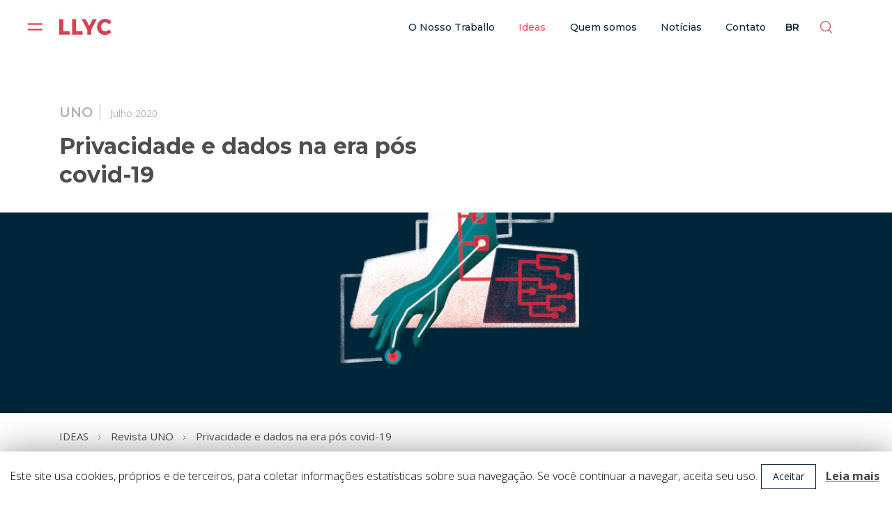

--- FILE ---
content_type: text/html; charset=UTF-8
request_url: https://www.revista-uno.com.br/uno/privacidade-e-dados-na-era-pos-covid-19/
body_size: 18075
content:
<!DOCTYPE html><html lang=pt-BR prefix="og: http://ogp.me/ns#" ><head><meta charset=UTF-8><meta name=viewport content="width=device-width, initial-scale=1"><link rel=profile href=https://gmpg.org/xfn/11><link rel="shortcut icon" href=https://www.revista-uno.com.br/wp-content/themes/llyc/images/favicon.ico type=image/x-icon>  <script id=hs-script-loader async defer src=//js.hs-scripts.com/2673737.js></script> <title>Privacidade e dados  na era pós covid-19 | Revista UNO</title><link rel=preconnect href=https://fonts.gstatic.com/ crossorigin><meta name=description  content="Uma das reflexões acadêmicas chave do século passado sobre os efeitos da vigilância foi Vigiar e Castigar de Michel Foucault, onde se analisavam as transformações dos regimes penitenciários. Hoje bem poderíamos haver titulado este artigo Vigiar e Curar. Observamos, sob uma lógica de saúde pública, justificações e pesquisas de soluções baseadas na vigilância massiva. Inspirados nas experiências de vários países da Ásia Oriental, vários estados estão interessados em imitar este modelo baseado na monitorização tecnológica. O Qatar introduziu uma aplicação móvel obrigatória para rastrear cada movimento de seus cidadãos, e classificá-los em quatro níveis de suspeita, sob penas de prisão de até três anos. Em qualquer caso, resulta destacável que estas demandas não somente tenham procedido de governos autoritários. Numerosos políticos e periodistas em democracias liberais exigiram este tipo de soluções."><link rel=canonical href=https://www.revista-uno.com.br/uno/privacidade-e-dados-na-era-pos-covid-19/><meta property=og:title content="Privacidade e dados  na era pós covid-19 | Revista UNO"><meta property=og:type content=article><meta property=og:url content=https://www.revista-uno.com.br/uno/privacidade-e-dados-na-era-pos-covid-19/><meta property=og:image content=https://www.revista-uno.com.br/wp-content/uploads/2020/07/web_UNO34_17-B-1.jpg><meta property=og:site_name content="Revista UNO"><meta property=og:description content="Uma das reflexões acadêmicas chave do século passado sobre os efeitos da vigilância foi Vigiar e Castigar de Michel Foucault, onde se analisavam as transformações dos regimes penitenciários. Hoje bem poderíamos haver titulado este artigo Vigiar e Curar. Observamos, sob uma lógica de saúde pública, justificações e pesquisas de soluções baseadas na vigilância massiva. Inspirados nas experiências de vários países da Ásia Oriental, vários estados estão interessados em imitar este modelo baseado na monitorização tecnológica. O Qatar introduziu uma aplicação móvel obrigatória para rastrear cada movimento de seus cidadãos, e classificá-los em quatro níveis de suspeita, sob penas de prisão de até três anos. Em qualquer caso, resulta destacável que estas demandas não somente tenham procedido de governos autoritários. Numerosos políticos e periodistas em democracias liberais exigiram este tipo de soluções."><meta property=article:published_time content=2020-07-23T11:58:43Z><meta property=article:modified_time content=2020-07-23T11:58:43Z><meta name=twitter:card content=summary><meta name=twitter:title content="Privacidade e dados  na era pós covid-19 | Revista UNO"><meta name=twitter:description content="Uma das reflexões acadêmicas chave do século passado sobre os efeitos da vigilância foi Vigiar e Castigar de Michel Foucault, onde se analisavam as transformações dos regimes penitenciários. Hoje bem poderíamos haver titulado este artigo Vigiar e Curar. Observamos, sob uma lógica de saúde pública, justificações e pesquisas de soluções baseadas na vigilância massiva. Inspirados nas experiências de vários países da Ásia Oriental, vários estados estão interessados em imitar este modelo baseado na monitorização tecnológica. O Qatar introduziu uma aplicação móvel obrigatória para rastrear cada movimento de seus cidadãos, e classificá-los em quatro níveis de suspeita, sob penas de prisão de até três anos. Em qualquer caso, resulta destacável que estas demandas não somente tenham procedido de governos autoritários. Numerosos políticos e periodistas em democracias liberais exigiram este tipo de soluções."><meta name=twitter:image content=https://www.revista-uno.com.br/wp-content/uploads/2020/07/web_UNO34_17-B-1.jpg><meta itemprop=image content=https://www.revista-uno.com.br/wp-content/uploads/2020/07/web_UNO34_17-B-1.jpg> <script >window.ga=window.ga||function(){(ga.q=ga.q||[]).push(arguments)};ga.l=+new Date;
				ga('create', 'UA-96356333-4', 'auto');
				// Plugins
				ga('set', 'anonymizeIp', true);
				ga('send', 'pageview');</script> <script async src=https://www.google-analytics.com/analytics.js></script> <link rel=dns-prefetch href=//fonts.googleapis.com><link rel=dns-prefetch href=//s.w.org><link rel=alternate type=application/rss+xml title="Revista UNO &raquo; Privacidade e dados na era pós covid-19 Comments Feed" href=https://www.revista-uno.com.br/uno/privacidade-e-dados-na-era-pos-covid-19/feed/> <script>window._wpemojiSettings = {"baseUrl":"https:\/\/s.w.org\/images\/core\/emoji\/11.2.0\/72x72\/","ext":".png","svgUrl":"https:\/\/s.w.org\/images\/core\/emoji\/11.2.0\/svg\/","svgExt":".svg","source":{"concatemoji":"https:\/\/www.revista-uno.com.br\/wp-includes\/js\/wp-emoji-release.min.js?ver=5.1.1"}};
			!function(a,b,c){function d(a,b){var c=String.fromCharCode;l.clearRect(0,0,k.width,k.height),l.fillText(c.apply(this,a),0,0);var d=k.toDataURL();l.clearRect(0,0,k.width,k.height),l.fillText(c.apply(this,b),0,0);var e=k.toDataURL();return d===e}function e(a){var b;if(!l||!l.fillText)return!1;switch(l.textBaseline="top",l.font="600 32px Arial",a){case"flag":return!(b=d([55356,56826,55356,56819],[55356,56826,8203,55356,56819]))&&(b=d([55356,57332,56128,56423,56128,56418,56128,56421,56128,56430,56128,56423,56128,56447],[55356,57332,8203,56128,56423,8203,56128,56418,8203,56128,56421,8203,56128,56430,8203,56128,56423,8203,56128,56447]),!b);case"emoji":return b=d([55358,56760,9792,65039],[55358,56760,8203,9792,65039]),!b}return!1}function f(a){var c=b.createElement("script");c.src=a,c.defer=c.type="text/javascript",b.getElementsByTagName("head")[0].appendChild(c)}var g,h,i,j,k=b.createElement("canvas"),l=k.getContext&&k.getContext("2d");for(j=Array("flag","emoji"),c.supports={everything:!0,everythingExceptFlag:!0},i=0;i<j.length;i++)c.supports[j[i]]=e(j[i]),c.supports.everything=c.supports.everything&&c.supports[j[i]],"flag"!==j[i]&&(c.supports.everythingExceptFlag=c.supports.everythingExceptFlag&&c.supports[j[i]]);c.supports.everythingExceptFlag=c.supports.everythingExceptFlag&&!c.supports.flag,c.DOMReady=!1,c.readyCallback=function(){c.DOMReady=!0},c.supports.everything||(h=function(){c.readyCallback()},b.addEventListener?(b.addEventListener("DOMContentLoaded",h,!1),a.addEventListener("load",h,!1)):(a.attachEvent("onload",h),b.attachEvent("onreadystatechange",function(){"complete"===b.readyState&&c.readyCallback()})),g=c.source||{},g.concatemoji?f(g.concatemoji):g.wpemoji&&g.twemoji&&(f(g.twemoji),f(g.wpemoji)))}(window,document,window._wpemojiSettings);</script> <style>img.wp-smiley,
img.emoji {
	display: inline !important;
	border: none !important;
	box-shadow: none !important;
	height: 1em !important;
	width: 1em !important;
	margin: 0 .07em !important;
	vertical-align: -0.1em !important;
	background: none !important;
	padding: 0 !important;
}</style><link rel=stylesheet id=llyc-e-fonts-css  href='https://fonts.googleapis.com/css?family=Montserrat%3A900%2C700%2C400%2C600%2C500%2C300%7COpen+Sans%3A700%2C400%2C300&#038;ver=5.1.1' type=text/css media=all><link rel=stylesheet id=llyc-e-style-css  href='https://www.revista-uno.com.br/wp-content/themes/llyc/style.css?x51514' type=text/css media=all><link rel=stylesheet id=llyc-e-sub-style-css  href='https://www.revista-uno.com.br/wp-content/themes/llyc/subtemplate/uno/style.css?x51514' type=text/css media=all><link rel=stylesheet id=llyc-e-icons-css  href='https://www.revista-uno.com.br/wp-content/themes/llyc/css/llyc-icons.css?x51514' type=text/css media=all><link rel=stylesheet id=wp-block-library-css  href='https://www.revista-uno.com.br/wp-includes/css/dist/block-library/style.min.css?x51514' type=text/css media=all><link rel=stylesheet id=contact-form-7-css  href='https://www.revista-uno.com.br/wp-content/plugins/contact-form-7/includes/css/styles.css?x51514' type=text/css media=all><link rel=stylesheet id=cookie-law-info-css  href='https://www.revista-uno.com.br/wp-content/plugins/cookie-law-info/public/css/cookie-law-info-public.css?x51514' type=text/css media=all><link rel=stylesheet id=cookie-law-info-gdpr-css  href='https://www.revista-uno.com.br/wp-content/plugins/cookie-law-info/public/css/cookie-law-info-gdpr.css?x51514' type=text/css media=all> <script src=https://www.revista-uno.com.br/wp-content/cache/minify/df983.js></script> <script>var Cli_Data = {"nn_cookie_ids":[],"cookielist":[]};
var log_object = {"ajax_url":"https:\/\/www.revista-uno.com.br\/wp-admin\/admin-ajax.php"};</script> <script src=https://www.revista-uno.com.br/wp-content/cache/minify/26e1a.js></script> <script>var post_notif_widget_ajax_obj = {"ajax_url":"https:\/\/www.revista-uno.com.br\/wp-admin\/admin-ajax.php","nonce":"806c3862ce","processing_msg":"Em processamento..."};</script> <script src=https://www.revista-uno.com.br/wp-content/cache/minify/f02ac.js></script> <link rel=https://api.w.org/ href=https://www.revista-uno.com.br/wp-json/><link rel=EditURI type=application/rsd+xml title=RSD href=https://www.revista-uno.com.br/xmlrpc.php?rsd><link rel=wlwmanifest type=application/wlwmanifest+xml href=https://www.revista-uno.com.br/wp-includes/wlwmanifest.xml><link rel=prev title='Modelos preditivos em um mundo VUCA' href=https://www.revista-uno.com.br/numero-34/modelos-preditivos-em-um-mundo-vuca/><link rel=next title='Decisões éticas em políticas de  saúde pública na atenção médica sob condições de incerteza' href=https://www.revista-uno.com.br/numero-34/decisoes-eticas-em-politicas-de-saude-publica-na-atencao-medica-sob-condicoes-de-incerteza/><meta name=generator content="WordPress 5.1.1"><link rel=shortlink href='https://www.revista-uno.com.br/?p=10046'><link rel=alternate type=application/json+oembed href="https://www.revista-uno.com.br/wp-json/oembed/1.0/embed?url=https%3A%2F%2Fwww.revista-uno.com.br%2Funo%2Fprivacidade-e-dados-na-era-pos-covid-19%2F"><link rel=alternate type=text/xml+oembed href="https://www.revista-uno.com.br/wp-json/oembed/1.0/embed?url=https%3A%2F%2Fwww.revista-uno.com.br%2Funo%2Fprivacidade-e-dados-na-era-pos-covid-19%2F&#038;format=xml"><style>.qtranxs_flag_pb {background-image: url(https://www.revista-uno.com.br/wp-content/plugins/qtranslate-x/flags/br.png); background-repeat: no-repeat;}</style><link hreflang=br href=https://www.revista-uno.com.br/br/uno/privacidade-e-dados-na-era-pos-covid-19/ rel=alternate><link hreflang=x-default href=https://www.revista-uno.com.br/uno/privacidade-e-dados-na-era-pos-covid-19/ rel=alternate> <script>(function(w,d,s,l,i){w[l]=w[l]||[];w[l].push({'gtm.start':
new Date().getTime(),event:'gtm.js'});var f=d.getElementsByTagName(s)[0],
j=d.createElement(s),dl=l!='dataLayer'?'&l='+l:'';j.async=true;j.src=
'https://www.googletagmanager.com/gtm.js?id='+i+dl;f.parentNode.insertBefore(j,f);
})(window,document,'script','dataLayer','GTM-NNWK292');</script> <style>.recentcomments a{display:inline !important;padding:0 !important;margin:0 !important;}</style> <script>var cli_flush_cache=1;</script> </head><body class="post-template-default single single-post postid-10046 single-format-standard llyc-subt-uno llyc-type-public llyc-lang-br"><div id=llyc-page-container><header id=llyc-main-header><div id=llyc-mobile-menu><div class="llyc-main-header-main llyc-mhm-mobile"><div class="xrow container"><div class="xcol xcol_1_1"><div class="llyc-header-cano clearfix et_menu_container xrow"><div class="xcol_s xcol_1_5 llyc-header-flogo"><div class=llyc-hamburger><div class=llyc-hamburger-container><div class=llyc-hamburger-close><svg xmlns=http://www.w3.org/2000/svg xmlns:xlink=http://www.w3.org/1999/xlink width=22 height=22 viewBox="0 0 22 22" version=1.1><g id=surface1><path style=fill:none;stroke-width:2.25;stroke-linecap:square;stroke-linejoin:miter;stroke:rgb(100%,100%,100%);stroke-opacity:1;stroke-miterlimit:4; d="M 12.427202 12.427202 L 2.572798 2.572798 " transform=matrix(1.466667,0,0,1.466667,0,0) /><path style=fill:none;stroke-width:2.25;stroke-linecap:square;stroke-linejoin:miter;stroke:rgb(100%,100%,100%);stroke-opacity:1;stroke-miterlimit:4; d="M 2.572798 12.427202 L 12.427202 2.572798 " transform=matrix(1.466667,0,0,1.466667,0,0) /></g></svg></div></div></div><div class=llyc-logo-container> <a href=https://www.llorenteycuenca.com/br/ target=_blank > <svg width=70 height=23 viewBox="0 0 70 23" fill=none xmlns=http://www.w3.org/2000/svg> <path fill-rule=evenodd clip-rule=evenodd d="M40.2095 10.1593L35.3444 1.19899H29.9807L37.5426 15.547V22.0663H42.9064V15.3979L50.3206 1.19899H44.9578L40.2095 10.1593ZM66.7912 15.1303C66.0685 15.8844 65.2479 16.4798 64.3304 16.9157C63.4111 17.3525 62.5322 17.5713 61.6918 17.5713C60.6567 17.5713 59.7143 17.308 58.8636 16.7823C58.0139 16.2566 57.3444 15.5322 56.8569 14.6089C56.3676 13.6866 56.1238 12.6596 56.1238 11.528C56.1238 10.3973 56.3676 9.37033 56.8569 8.44797C57.3444 7.52474 58.0139 6.80028 58.8636 6.27458C59.7143 5.74889 60.6567 5.48561 61.6918 5.48561C62.5905 5.48561 63.4995 5.73843 64.4179 6.24494C65.3355 6.75058 66.1269 7.43058 66.7912 8.28407L69.8984 4.47345C68.8624 3.36279 67.6023 2.48402 66.1174 1.83976C64.6325 1.19463 63.1287 0.87207 61.6043 0.87207C59.5331 0.87207 57.662 1.33848 55.9917 2.27043C54.3213 3.20325 53.0072 4.48392 52.0493 6.11069C51.0923 7.73833 50.6142 9.56387 50.6142 11.5882C50.6142 13.6317 51.0829 15.4781 52.021 17.1249C52.9583 18.7718 54.2475 20.0716 55.8895 21.0245C57.5307 21.9765 59.3666 22.4534 61.3992 22.4534C62.903 22.4534 64.4222 22.1003 65.9561 21.3967C67.4899 20.6923 68.8143 19.7447 69.9276 18.5538L66.7912 15.1303ZM5.36373 1.19899H0V22.0663H14.0681V17.4222H5.36373V1.19899ZM22.5956 1.19899H17.2328V22.0663H31.3008V17.4222H22.5956V1.19899Z" fill=#D74154 /> </svg> </a></div></div><div class="xcol_s xcol_4_5 et-top-navigation"><div class=llyc-header-resto><div class="llyc-public-main-menu llyc-header-resto-i"></div><div class="llyc-lang llyc-header-resto-i"> br</div><div class="llyc-search llyc-header-resto-i"> <svg width=18 height=18 viewBox="0 0 18 18" fill=none xmlns=http://www.w3.org/2000/svg> <path fill-rule=evenodd clip-rule=evenodd d="M14.4939 7.55951C14.4939 11.3895 11.3899 14.4945 7.55895 14.4945C3.72898 14.4945 0.625 11.3895 0.625 7.55951C0.625 3.72951 3.72898 0.624512 7.55895 0.624512C11.3899 0.624512 14.4939 3.72951 14.4939 7.55951Z" stroke=#D74154 stroke-width=1.25 stroke-linejoin=round /> <path d="M12.2549 13.01L16.7339 17.489" stroke=#D74154 stroke-width=1.25 stroke-linejoin=round /> </svg></div></div></div></div></div></div><div class=llyc-search-outer><div class="container xrow"><div class="xcol xcol_4_5"><div class=llyc-search-outer-l><form role=search method=get action=https://www.revista-uno.com.br/> <input type=text class=et-search-field placeholder=Buscar value name=s title=Buscar></form></div></div><div class="xcol xcol_1_5"><div class=llyc-search-outer-r> <svg width=17 height=16 viewBox="0 0 17 16" fill=none xmlns=http://www.w3.org/2000/svg><path d="M1.03075 1.03075L15.3714 15.3714" stroke=#979797 stroke-width=1.25 stroke-linejoin=round /><path d="M15.9692 1.03075L1.62857 15.3714" stroke=#979797 stroke-width=1.25 stroke-linejoin=round /></svg></div></div></div></div><div class=llyc-lang-outer><div class="container xrow"><div class="xcol xcol_1_1"><div class=llyc-lang-outer-block><div class=llyc-lang-outer-l><ul><li><a href=https://www.revista-uno.com>es</a></li><li><a href=https://www.uno-magazine.com>en</a></li><li class=llyc-cur-lang><a href=https://www.revista-uno.com.br>br</a></li><li><a href=https://www.revista-uno.pt>pt</a></li></ul></div><div class=llyc-lang-outer-r> <svg width=17 height=16 viewBox="0 0 17 16" fill=none xmlns=http://www.w3.org/2000/svg><path d="M1.03075 1.03075L15.3714 15.3714" stroke=#979797 stroke-width=1.25 stroke-linejoin=round /><path d="M15.9692 1.03075L1.62857 15.3714" stroke=#979797 stroke-width=1.25 stroke-linejoin=round /></svg></div></div></div></div></div></div><div id=llyc-main-menu><div class=container><div class=menu-header><ul id=menu-menu-principal class="menus menu-llyc-mobile-menu xrow menu-accordion"><li id=menu-item-9449 class="menu-item menu-item-type-custom menu-item-object-custom menu-item-has-children menu-item-9449"><a href=https://www.llorenteycuenca.com/br/trabajo/>O Nosso Traballo</a><i class="icon icon-angle-down"></i><ul class=sub-menu><li id=menu-item-9497 class="menu-item menu-item-type-custom menu-item-object-custom menu-item-9497"><a href=https://www.llorenteycuenca.com/br/trabajo/#resto>Especialidades</a><i class="icon icon-angle-down"></i></li><li id=menu-item-9498 class="menu-item menu-item-type-custom menu-item-object-custom menu-item-9498"><a href=https://www.llorenteycuenca.com/br/sectores/>Setores</a><i class="icon icon-angle-down"></i></li><li id=menu-item-9499 class="menu-item menu-item-type-custom menu-item-object-custom menu-item-9499"><a href=https://www.llorenteycuenca.com/br/soluciones/>Desafios</a><i class="icon icon-angle-down"></i></li><li id=menu-item-9500 class="menu-item menu-item-type-custom menu-item-object-custom menu-item-9500"><a href=https://www.llorenteycuenca.com/br/casos/>Casos</a><i class="icon icon-angle-down"></i></li></ul></li><li id="menu-item-9450 current-menu-item" class="menu-item menu-item-type-custom menu-item-object-custom menu-item-has-children menu-item-9450 current-menu-item"><a href=https://ideasbr.llorenteycuenca.com/>Ideas</a><i class="icon icon-angle-down"></i><ul class=sub-menu><li id="menu-item-9501 current-menu-item" class="menu-item menu-item-type-custom menu-item-object-custom menu-item-9501 current-menu-item"><a href=https://ideasbr.llorenteycuenca.com/>Artigos</a><i class="icon icon-angle-down"></i></li><li id=menu-item-9502 class="menu-item menu-item-type-custom menu-item-object-custom menu-item-home menu-item-9502"><a href=https://www.revista-uno.com.br.br/>Revista UNO</a><i class="icon icon-angle-down"></i></li></ul></li><li id=menu-item-9451 class="menu-item menu-item-type-custom menu-item-object-custom menu-item-has-children menu-item-9451"><a href=https://www.llorenteycuenca.com/br/nosotros/>Quem somos</a><i class="icon icon-angle-down"></i><ul class=sub-menu><li id=menu-item-9503 class="menu-item menu-item-type-custom menu-item-object-custom menu-item-9503"><a href=https://www.llorenteycuenca.com/br/liderazgo/>Liderança</a><i class="icon icon-angle-down"></i></li><li id=menu-item-9504 class="menu-item menu-item-type-custom menu-item-object-custom menu-item-9504"><a href=https://www.llorenteycuenca.com/br/talento/>Talento</a><i class="icon icon-angle-down"></i></li><li id=menu-item-9505 class="menu-item menu-item-type-custom menu-item-object-custom menu-item-9505"><a href=https://www.llorenteycuenca.com/br/premios/>Prêmios</a><i class="icon icon-angle-down"></i></li></ul></li><li id=menu-item-9452 class="menu-item menu-item-type-custom menu-item-object-custom menu-item-9452"><a href=https://actualidad.llorenteycuenca.com>Notícias</a><i class="icon icon-angle-down"></i></li><li id=menu-item-9453 class="menu-item menu-item-type-custom menu-item-object-custom menu-item-9453"><a href=https://www.llorenteycuenca.com/br/contacto/>Contato</a><i class="icon icon-angle-down"></i></li></ul></div><div class=xrow><div class="xcol xcol_1_1"><div class=menu-header><div class=menu-enlaces-pie><ul id=menu-llyc-pie class="menus menu-llyc-e-footer-links"><li id=menu-item-9528 class="menu-item menu-item-type-custom menu-item-object-custom menu-item-9528"><a target=_blank href=https://www.fundacionllorenteycuenca.org>Fundação</a></li><li id=menu-item-9529 class="menu-item menu-item-type-custom menu-item-object-custom menu-item-9529"><a target=_blank href=https://www.fundacionllorenteycuenca.org>CommsCommunity</a></li><li id=menu-item-9530 class="menu-item menu-item-type-custom menu-item-object-custom menu-item-9530"><a href=https://www.llorenteycuenca.com/br/premios/>Prêmios</a></li></ul></div><ul class=main><li><a href=https://www.linkedin.com/company/llyc/ target=_blank rel=noopener><i class="icon icon-linkedin-in"></i></a></li><li><a href=https://twitter.com/LLYC_Global target=_blank rel=noopener><i class="icon icon-twitter-x"></i></a></li><li><a href=https://www.instagram.com/llyc_global/ target=_blank rel=noopener><i class="icon icon-instagram"></i></a></li><li><a href="https://www.youtube.com/@LLYC_Global" target=_blank rel=noopener><i class="icon icon-youtube"></i></a></li><li><a href=https://www.facebook.com/LLYC.Global target=_blank rel=noopener><i class="icon icon-facebook"></i></a></li><li><a href=https://www.threads.net/@llyc_global target=_blank rel=noopener><i class="icon icon-threads"></i></a></li></ul><ul class=sec></ul></div></div></div><div id=llyc-main-menu-footer><div class=xrow><div class="xcol xcol_1_4 llyc-e-left llyc-footer-logo"> <svg width=70 height=23 viewBox="0 0 70 23" fill=none xmlns=http://www.w3.org/2000/svg> <path fill-rule=evenodd clip-rule=evenodd d="M40.2095 10.1593L35.3444 1.19899H29.9807L37.5426 15.547V22.0663H42.9064V15.3979L50.3206 1.19899H44.9578L40.2095 10.1593ZM66.7912 15.1303C66.0685 15.8844 65.2479 16.4798 64.3304 16.9157C63.4111 17.3525 62.5322 17.5713 61.6918 17.5713C60.6567 17.5713 59.7143 17.308 58.8636 16.7823C58.0139 16.2566 57.3444 15.5322 56.8569 14.6089C56.3676 13.6866 56.1238 12.6596 56.1238 11.528C56.1238 10.3973 56.3676 9.37033 56.8569 8.44797C57.3444 7.52474 58.0139 6.80028 58.8636 6.27458C59.7143 5.74889 60.6567 5.48561 61.6918 5.48561C62.5905 5.48561 63.4995 5.73843 64.4179 6.24494C65.3355 6.75058 66.1269 7.43058 66.7912 8.28407L69.8984 4.47345C68.8624 3.36279 67.6023 2.48402 66.1174 1.83976C64.6325 1.19463 63.1287 0.87207 61.6043 0.87207C59.5331 0.87207 57.662 1.33848 55.9917 2.27043C54.3213 3.20325 53.0072 4.48392 52.0493 6.11069C51.0923 7.73833 50.6142 9.56387 50.6142 11.5882C50.6142 13.6317 51.0829 15.4781 52.021 17.1249C52.9583 18.7718 54.2475 20.0716 55.8895 21.0245C57.5307 21.9765 59.3666 22.4534 61.3992 22.4534C62.903 22.4534 64.4222 22.1003 65.9561 21.3967C67.4899 20.6923 68.8143 19.7447 69.9276 18.5538L66.7912 15.1303ZM5.36373 1.19899H0V22.0663H14.0681V17.4222H5.36373V1.19899ZM22.5956 1.19899H17.2328V22.0663H31.3008V17.4222H22.5956V1.19899Z" fill=#D74154 /> </svg></div><div class="xcol xcol_1_4 llyc-e-center llyc-nearest-office"> Calle de Lagasca 88, planta 3, 28001 Madrid<br>Tel. +34 915 77 22</div><div class="xcol xcol_1_4 llyc-e-center"> <a href=https://www.llorenteycuenca.com//br/politica-de-privacidad/>Política de privacidade</a> e <a href=https://www.llorenteycuenca.com//br/politica-de-cookies/>cookies</a><br><a href=https://www.llorenteycuenca.com//br/politica-de-privacidad-sobre-social-media-listening/>Política de privacidade sobre monitoramento de mídia social</a></div><div class="xcol xcol_1_4 llyc-e-right"> &copy; 2025 Todos os direitos reservados</div></div></div></div></div></div><div class="llyc-main-header-main llyc-mhm-desktop"><div class="xrow container"><div class="xcol xcol_1_1"><div class="llyc-header-cano clearfix et_menu_container xrow"><div class="xcol_s xcol_1_5 llyc-header-flogo"><div class=llyc-hamburger><div class=llyc-hamburger-container><div class=llyc-hamburger-open><svg width=22 height=11 viewBox="0 0 22 11" fill=none xmlns=http://www.w3.org/2000/svg><path d="M2 1.5H20.5378" stroke=#D74154 stroke-width=2.25 stroke-linecap=square /><path d="M2 9.5H20.5378" stroke=#D74154 stroke-width=2.25 stroke-linecap=square /></svg></div></div></div><div class=llyc-logo-container> <a href=https://www.llorenteycuenca.com/br/ target=_blank > <svg width=70 height=23 viewBox="0 0 70 23" fill=none xmlns=http://www.w3.org/2000/svg> <path fill-rule=evenodd clip-rule=evenodd d="M40.2095 10.1593L35.3444 1.19899H29.9807L37.5426 15.547V22.0663H42.9064V15.3979L50.3206 1.19899H44.9578L40.2095 10.1593ZM66.7912 15.1303C66.0685 15.8844 65.2479 16.4798 64.3304 16.9157C63.4111 17.3525 62.5322 17.5713 61.6918 17.5713C60.6567 17.5713 59.7143 17.308 58.8636 16.7823C58.0139 16.2566 57.3444 15.5322 56.8569 14.6089C56.3676 13.6866 56.1238 12.6596 56.1238 11.528C56.1238 10.3973 56.3676 9.37033 56.8569 8.44797C57.3444 7.52474 58.0139 6.80028 58.8636 6.27458C59.7143 5.74889 60.6567 5.48561 61.6918 5.48561C62.5905 5.48561 63.4995 5.73843 64.4179 6.24494C65.3355 6.75058 66.1269 7.43058 66.7912 8.28407L69.8984 4.47345C68.8624 3.36279 67.6023 2.48402 66.1174 1.83976C64.6325 1.19463 63.1287 0.87207 61.6043 0.87207C59.5331 0.87207 57.662 1.33848 55.9917 2.27043C54.3213 3.20325 53.0072 4.48392 52.0493 6.11069C51.0923 7.73833 50.6142 9.56387 50.6142 11.5882C50.6142 13.6317 51.0829 15.4781 52.021 17.1249C52.9583 18.7718 54.2475 20.0716 55.8895 21.0245C57.5307 21.9765 59.3666 22.4534 61.3992 22.4534C62.903 22.4534 64.4222 22.1003 65.9561 21.3967C67.4899 20.6923 68.8143 19.7447 69.9276 18.5538L66.7912 15.1303ZM5.36373 1.19899H0V22.0663H14.0681V17.4222H5.36373V1.19899ZM22.5956 1.19899H17.2328V22.0663H31.3008V17.4222H22.5956V1.19899Z" fill=#D74154 /> </svg> </a></div></div><div class="xcol_s xcol_4_5 et-top-navigation"><div class=llyc-header-resto><div class="llyc-public-main-menu llyc-header-resto-i"><div class=menu-header><ul id=llyc-menu-mhm-desktop class="menus menu-topmenu"><li class="menu-item menu-item-type-custom menu-item-object-custom menu-item-has-children menu-item-9449"><a href=https://www.llorenteycuenca.com/br/trabajo/>O Nosso Traballo</a></li><li class="menu-item menu-item-type-custom menu-item-object-custom menu-item-has-children menu-item-9450 current-menu-item"><a href=https://ideasbr.llorenteycuenca.com/>Ideas</a></li><li class="menu-item menu-item-type-custom menu-item-object-custom menu-item-has-children menu-item-9451"><a href=https://www.llorenteycuenca.com/br/nosotros/>Quem somos</a></li><li class="menu-item menu-item-type-custom menu-item-object-custom menu-item-9452"><a href=https://actualidad.llorenteycuenca.com>Notícias</a></li><li class="menu-item menu-item-type-custom menu-item-object-custom menu-item-9453"><a href=https://www.llorenteycuenca.com/br/contacto/>Contato</a></li></ul></div></div><div class="llyc-lang llyc-header-resto-i"> br</div><div class="llyc-search llyc-header-resto-i"> <svg width=18 height=18 viewBox="0 0 18 18" fill=none xmlns=http://www.w3.org/2000/svg> <path fill-rule=evenodd clip-rule=evenodd d="M14.4939 7.55951C14.4939 11.3895 11.3899 14.4945 7.55895 14.4945C3.72898 14.4945 0.625 11.3895 0.625 7.55951C0.625 3.72951 3.72898 0.624512 7.55895 0.624512C11.3899 0.624512 14.4939 3.72951 14.4939 7.55951Z" stroke=#D74154 stroke-width=1.25 stroke-linejoin=round /> <path d="M12.2549 13.01L16.7339 17.489" stroke=#D74154 stroke-width=1.25 stroke-linejoin=round /> </svg></div></div></div></div></div></div><div class=llyc-search-outer><div class="container xrow"><div class="xcol xcol_4_5"><div class=llyc-search-outer-l><form role=search method=get action=https://www.revista-uno.com.br/> <input type=text class=et-search-field placeholder=Buscar value name=s title=Buscar></form></div></div><div class="xcol xcol_1_5"><div class=llyc-search-outer-r> <svg width=17 height=16 viewBox="0 0 17 16" fill=none xmlns=http://www.w3.org/2000/svg><path d="M1.03075 1.03075L15.3714 15.3714" stroke=#979797 stroke-width=1.25 stroke-linejoin=round /><path d="M15.9692 1.03075L1.62857 15.3714" stroke=#979797 stroke-width=1.25 stroke-linejoin=round /></svg></div></div></div></div><div class=llyc-lang-outer><div class="container xrow"><div class="xcol xcol_1_1"><div class=llyc-lang-outer-block><div class=llyc-lang-outer-l><ul><li><a href=https://www.revista-uno.com>es</a></li><li><a href=https://www.uno-magazine.com>en</a></li><li class=llyc-cur-lang><a href=https://www.revista-uno.com.br>br</a></li><li><a href=https://www.revista-uno.pt>pt</a></li></ul></div><div class=llyc-lang-outer-r> <svg width=17 height=16 viewBox="0 0 17 16" fill=none xmlns=http://www.w3.org/2000/svg><path d="M1.03075 1.03075L15.3714 15.3714" stroke=#979797 stroke-width=1.25 stroke-linejoin=round /><path d="M15.9692 1.03075L1.62857 15.3714" stroke=#979797 stroke-width=1.25 stroke-linejoin=round /></svg></div></div></div></div></div></div></header><div id=et-main-area><div id=llyc-all-but-header><div id=main-content><div id=content-area class=clearfix><div id=full-width-area><article id=post-10046 class=llyc-uno-single><div class="xrow container"><div class="xcol xcol_1_1"><div class=llyc-uno-single-date> <span>UNO</span> Julho 2020</div><h1 class="entry-title"> Privacidade e dados na era pós covid-19</h1></div></div><div class=llyc-uno-single-img style="background-image:url('https://www.revista-uno.com.br/wp-content/uploads/2020/07/web_UNO34_17-1.jpg');"></div><div id=llyc-public-header-inf class="llyc-public-header-inf-uno "></div><div id=llyc-sub-menu><div class=container><div class=xrow><div class="xcol xcol_1_1 llyc-sub-menu-left"><div class=llyc-e-nested-breadcrumb><div class=i> <a href=https://ideasbr.llorenteycuenca.com>IDEAS</a><svg width=4 height=6 viewBox="0 0 4 6" fill=none xmlns=http://www.w3.org/2000/svg><path fill-rule=evenodd clip-rule=evenodd d="M3.4937 2.9988L0.4949 5.9983L0 5.5034L2.5039 2.9988L0 0.4949L0.4949 0L2.9988 2.5039L3.4937 2.9988Z" fill=#FF4764 /></svg><a href=https://www.revista-uno.com.br>Revista UNO</a><svg width=4 height=6 viewBox="0 0 4 6" fill=none xmlns=http://www.w3.org/2000/svg><path fill-rule=evenodd clip-rule=evenodd d="M3.4937 2.9988L0.4949 5.9983L0 5.5034L2.5039 2.9988L0 0.4949L0.4949 0L2.9988 2.5039L3.4937 2.9988Z" fill=#FF4764 /></svg><a href=https://www.revista-uno.com.br/uno/privacidade-e-dados-na-era-pos-covid-19/>Privacidade e dados na era pós covid-19</a></div></div></div></div></div></div><div class="xrow container"><div class="xcol xcol_1_1"><div class=llyc-botonera-social-hook></div><div class=llyc-botonera-social-ext><div class="llyc-botonera-social-cont articulo"><div class=container><div class=llyc-botonera-social><div class="i llyc-social-share facebook"><i class="icon icon-facebook-f"></i></div><div class="i llyc-social-share twitter"><i class="icon icon-twitter"></i></div><div class="i llyc-social-share linkedin"><i class="icon icon-linkedin-in"></i></div><div class="i llyc-social-share email"><i class="icon icon-email"></i></div><div class="i llyc-social-share link"><i class="icon icon-link"></i></div></div></div></div></div><div class=llyc-uno-single-cont><p>No mês de abril passado, a Apple e o Google anunciavam um surpreendente acordo: devido à crise da COVID-19, as duas empresas colaborariam para criar uma aplicação de rastreio com uma colossal base de dados capaz de inquirir os movimentos e contatos de até três bilhões de usuários. Um anúncio inquietante por dois motivos: o primeiro tem que ver com direitos fundamentais, e se predica no fato de que duas Big Tech, e por extensão seus clientes (sejam governos ou empresas) tenham potencialmente o acesso a cada movimento de praticamente a metade da população mundial. O segundo tem que ver com a economia: é preocupante que duas grandes empresas – quase-monopolísticas em si mesmas— possam, sob a desculpa de uma crise global, estreitar sua colaboração.</p><p><strong>Vigiar e curar? A sedução do autoritarismo tecnológico </strong></p><p>Uma das reflexões acadêmicas chave do século passado sobre os efeitos da vigilância foi Vigiar e Castigar de Michel Foucault, onde se analisavam as transformações dos regimes penitenciários. Hoje bem poderíamos haver titulado este artigo Vigiar e Curar. Observamos, sob uma lógica de saúde pública, justificações e pesquisas de soluções baseadas na vigilância massiva. Inspirados nas experiências de vários países da Ásia Oriental, vários estados estão interessados em imitar este modelo baseado na monitorização tecnológica. O Qatar introduziu uma aplicação móvel obrigatória para rastrear cada movimento de seus cidadãos, e classificá-los em quatro níveis de suspeita, sob penas de prisão de até três anos. Em qualquer caso, resulta destacável que estas demandas não somente tenham procedido de governos autoritários. Numerosos políticos e periodistas em democracias liberais exigiram este tipo de soluções.</p><p>No entanto, refugiar-se nas políticas de emergência para implementar sistemas que supõem uma intromissão sem precedentes nas atividades dos cidadãos não parece o mais adequado. Ao igual que em outros setores da economia, cabe inspirar-se na preferência europeia pelo “princípio de precaução”. A ideia de que qualquer solução tecnológica deve aplicar-se levando em consideração os possíveis efeitos secundários negativos, sendo implementados gradualmente e com mecanismos adequados para prestar contas e sua retração em caso de resultados não desejados.</p><p><strong>A tentação da maçã</strong></p><p>Efetivamente, a União Europeia demonstrou ter o enfoque mais sofisticado na direção da emergência do setor digital e sua principal matéria prima (dados). O Regulamento Geral de Proteção de Dados (RGPD), que entrou em vigor em 2018, outorgava direitos aos usuários sobre sua informação pessoal. Ao mesmo tempo, no terreno comercial, a Comissária Vestager iniciou os casos mais ambiciosos sobre concorrência e mercado contra Google, Apple e outras tecnológicas norte-americanas.</p><p>No entanto, a questão fundamental é a relativa falta de liderança europeia dentro do setor digital, que ficou mais patente que nunca durante a crise. Com uma capacidade estatal minada e dedicada ao setor de saúde, os líderes dos 27 tiveram muitos problemas para desenvolver aplicações de rastreio solventes.</p><p>Diante disto, Google, Facebook ou Apple são a “maçã” na árvore do conhecimento, oferecendo uma base de dados onde a maioria de europeus já está registrada. Com o relaxamento das normas de concorrência, assistimos a um coquetel perfeito para a centralização no setor digital.</p><blockquote><p style="text-align: center;">&#8220;Devemos assegurar-nos de que este sistema de garantias siga primando ante as tentações autoritárias que emerjam nas próximas décadas&#8221;</p></blockquote><p><strong>Na direção de uma resiliência digital europeia</strong></p><p>Qual deveria ser a via europeia, diante desta disjuntiva? Efetivamente, uma aposta continuísta com seu legado, assegurando que nem as corporações nem os Estados abusam desta necessidade temporária de vigiar e curar.</p><p>No que diz respeito aos direitos digitais, como assinala Veena Dubal (professora na Universidade de Califórnia) devemos utilizar este momento para reflexionar e “demandar restrições massivas à recolecção, a construção de barreiras digitais e a permanência de limites à vigilância biométrica”. Um primeiro passo essencial deve, por conseguinte, ser exigir que se apaguem todos os dados recompilados durante a crise da COVID-19 uma vez que se controle.</p><p>Neste sentido, o Tribunal Europeu de Direitos Humanos insistiu no carácter fundamental do direito à privacidade, que não pode ser violado sob a desculpa “da segurança nacional”. Devemos assegurar-nos de que este sistema de garantias siga primando ante as tentações autoritárias que emerjam nas próximas décadas. Além disso, em nosso país deverão estabelecer-se salvaguardas técnicas atualizando as responsabilidades da Agência Espanhola de Proteção de Dados e criando novos organismos similares, por exemplo, ao CNCTR francês.</p><p>&nbsp;</p><p><a href=https://ideasplus.llorenteycuenca.com/pt-br/download-revista-uno-pos-covid><img class="aligncenter wp-image-10041" src=https://www.revista-uno.com.br/wp-content/uploads/2020/07/BR-300x53.jpg alt width=628 height=111 srcset="https://www.revista-uno.com.br/wp-content/uploads/2020/07/BR-300x53.jpg 300w, https://www.revista-uno.com.br/wp-content/uploads/2020/07/BR-768x135.jpg 768w, https://www.revista-uno.com.br/wp-content/uploads/2020/07/BR-1024x180.jpg 1024w, https://www.revista-uno.com.br/wp-content/uploads/2020/07/BR-1110x195.jpg 1110w" sizes="(max-width: 628px) 100vw, 628px"></a></p><div class=llyc-i-author><div class=xrow><div class="xcol xcol_1_1"><div class=llyc-i-author-c><div class=llyc-i-author-img> <img src=https://www.revista-uno.com.br/wp-content/uploads/2020/07/Bernardino_Leon_B.jpg alt="Bernardino León"></div><div class=llyc-i-author-desc><div class=llyc-i-author-desc-1><a href=https://www.revista-uno.com.br/colaborador/bernardino-leon/>Bernardino León</a></div><div class=llyc-i-author-desc-2>Pesquisador doutor em Sociologia em SciencesPo</div><div class=llyc-i-author-desc-3>É professor ajudante de Teoria Política e Estudos de Segurança na Paris School of International Affairs de SciencesPo. Forma parte da equipe de GUARDINT, um projeto colaborativo de SciencesPo, King’s College London e o WZB dedicado a estudar as limitações e desafios que existem no controle e a prestação de contas dos serviços de inteligência na Europa. Seu trabalho foi financiado pela Fundação “La Caixa” e pela Agência Nacional da Pesquisa francesa (ANR). [França] Gianfranco</div><div class=llyc-i-author-uno-extra><h3>Artigos publicados na UNO</h3><ul><li><a href=https://www.revista-uno.com.br/uno/privacidade-e-dados-na-era-pos-covid-19/>Privacidade e dados na era pós covid-19</a></li></ul></div></div></div></div></div></div><div class=llyc-i-author><div class=xrow><div class="xcol xcol_1_1"><div class=llyc-i-author-c><div class=llyc-i-author-img> <img src=https://www.revista-uno.com.br/wp-content/uploads/2020/07/Roy_Cobby_B.jpg alt="Roy Cobby"></div><div class=llyc-i-author-desc><div class=llyc-i-author-desc-1><a href=https://www.revista-uno.com.br/colaborador/roy-cobby/>Roy Cobby</a></div><div class=llyc-i-author-desc-2>Doutorando em Humanidades Digitais no King’s College de Londres.</div><div class=llyc-i-author-desc-3>Atualmente pesquisando o impacto da agricultura digital e o modelo de plataformas sobre o desenvolvimento no Sul Global. Trabalhou no setor privado em marketing, comunicação estratégica e serviços de consultoria. Colabora em meios tratando questões de política e economia, particularmente política industrial. [Reino Unido]</div><div class=llyc-i-author-uno-extra><h3>Artigos publicados na UNO</h3><ul><li><a href=https://www.revista-uno.com.br/uno/privacidade-e-dados-na-era-pos-covid-19/>Privacidade e dados na era pós covid-19</a></li></ul></div></div></div></div></div></div></div></div></div></article></div></div></div><div class=llyc-pre-footer><div class=container><div class=xrow><div class="xcol xcol_1_1"><div class=llyc-susc><h3>Te avisaremos quando uma nova edi&ccedil;&atilde;o estiver dispon&iacute;vel</h3><div role=form class=wpcf7 id=wpcf7-f9572-o1 lang=br-BR dir=ltr><div class=screen-reader-response></div><form action=/uno/privacidade-e-dados-na-era-pos-covid-19/#wpcf7-f9572-o1 method=post class="wpcf7-form BR_RUNO_NewsLetter" novalidate=novalidate id=BR_RUNO_NewsLetter><div style="display: none;"> <input type=hidden name=_wpcf7 value=9572> <input type=hidden name=_wpcf7_version value=5.1.1> <input type=hidden name=_wpcf7_locale value=br_BR> <input type=hidden name=_wpcf7_unit_tag value=wpcf7-f9572-o1> <input type=hidden name=_wpcf7_container_post value=0> <input type=hidden name=g-recaptcha-response value></div><div class=i><div class=l>Email*</div><div class=c><span class="wpcf7-form-control-wrap your-email"><input type=email name=your-email value size=40 class="wpcf7-form-control wpcf7-text wpcf7-email wpcf7-validates-as-required wpcf7-validates-as-email" aria-required=true aria-invalid=false></span></div></div><p><div class=leftbox-o><div class="leftbox-o-i l"> <input type=checkbox id=your-consent name=your-consent value=1></div><div class=leftbox-o-i> <label for=your-consent id=your-consent_label>LLORENTE &amp; CUENCA MADRID, S.L. procederá ao tratamento dos seus dados, com a finalidade de lhe enviar conteúdo de valor, bem como a newsletter da LLYC, com base no seu consentimento. Os seus dados serão cedidos ao resto das empresas do grupo na Espanha e em Portugal (para que atendido da melhor forma) Poderá exercer os seus direitos de acesso, retificação, supressão, limitação e portabilidade, bem como revogar o consentimento prestado, sem caráter retroativo, nos termos estabelecidos na <a href=https://www.revista-uno.com.br/politica-de-privacidad/ target=_blank>informação adicional e detalhada sobre o tratamento de dados</a></label></div></div> <script>jQuery(document).ready(function() {
	jQuery("form.wpcf7-form").on("submit", function(e) { 
		
		var pide = true;
		var permiso = false;
		
		permiso = jQuery("input[name='your-consent']").is(":checked");

		if(typeof permiso != "undefined") {
			if( permiso === true ) {
				pide = false;
			}
		}
		
		if( pide === true ) {
			jQuery(".leftbox-o").css("background-color","#DDDDDD");
			alert("Você deve aceitar o aviso legal para enviar sua mensagem");
			e.preventDefault();
			
			var clone = element.cloneNode();
			while (element.firstChild) {
				clone.appendChild(element.lastChild);
			}
			element.parentNode.replaceChild(clone, element);			
			
		} else {
		
			jQuery.post( "https://www.llorenteycuenca.com//", { llyc_form_con: "YES", con_msg: "9573", l_id: "1", c_type: "suscr news UNO (BR)", email: jQuery("input[name='your-email']").val() }, function( data ) { return true; });
		}
    });
});</script> </p><div class="wpcf7-response-output wpcf7-display-none"></div><p><input type=submit value=Inscreva-se class="wpcf7-form-control wpcf7-submit"></p></form></div></div></div></div></div></div><div class=llyc-trabajo-cta><div class=container><div class=xrow><div class="xcol xcol_1_1"><h2>Queremos colaborar com voc&ecirc;</h2></div></div><div class=xrow><div class="xcol xcol_1_3"><h3>Qual o seu desafio?</h3><div class=llyc-trabajo-med-button><a href=https://www.revista-uno.com.br/formulario/>Entre em contato conosco</a></div></div><div class="xcol xcol_1_3"><h3>Quer fazer parte da nossa equipe?</h3><div class=llyc-trabajo-med-button><a href=https://www.revista-uno.com.br/formulario-2/>Entre em contato conosco</a></div></div><div class="xcol xcol_1_3"><h3>Quer que a LLYC participe do seu próximo evento?</h3><div class=llyc-trabajo-med-button><a href=https://www.revista-uno.com.br/formulario-3/>Entre em contato conosco</a></div></div></div></div></div><footer id=main-footer><div class=llyc-e-footer-a><div class=container><div class=xrow><div class="xcol xcol_1_1"><div class=tit>Entre em contato connosco<br>um dos nossos escrit&oacute;rios</div></div></div><div class=xrow><div class="xcol_s xcol_1_1"><div class=menu-header><ul id=menu-llyc-oficinas class="menus menu-llyc-e-oficinas menu-accordion"><li id=menu-item-9506 class="llyc-region xcol xcol_1_5  menu-item menu-item-type-custom menu-item-object-custom menu-item-has-children menu-item-9506"><a href=http://#>Espanha e Portugal.</a><i class="icon icon-angle-down"></i><ul class=sub-menu><li id=menu-item-9510 class="llyc-no-click menu-item menu-item-type-custom menu-item-object-custom menu-item-has-children menu-item-9510"><a href=#>Madrid</a><i class="icon icon-angle-down"></i><ul class=sub-menu><li id=menu-item-11171 class="menu-item menu-item-type-custom menu-item-object-custom menu-item-11171"><a href=https://www.llorenteycuenca.com/oficina/madrid/>LLYC Madrid</a><i class="icon icon-angle-down"></i></li><li id=menu-item-11172 class="menu-item menu-item-type-custom menu-item-object-custom menu-item-11172"><a href=https://www.llorenteycuenca.com/oficina/china-parte-de-llyc/>CHINA parte da LLYC</a><i class="icon icon-angle-down"></i></li><li id=menu-item-11173 class="menu-item menu-item-type-custom menu-item-object-custom menu-item-11173"><a href=https://www.llorenteycuenca.com/oficina/apache-parte-de-llyc/>APACHE parte da LLYC</a><i class="icon icon-angle-down"></i></li></ul></li><li id=menu-item-9508 class="menu-item menu-item-type-custom menu-item-object-custom menu-item-9508"><a href=https://www.llorenteycuenca.com/br/oficina/barcelona/>Barcelona</a><i class="icon icon-angle-down"></i></li><li id=menu-item-9509 class="menu-item menu-item-type-custom menu-item-object-custom menu-item-9509"><a href=https://www.llorenteycuenca.com/br/oficina/lisboa/>Lisboa</a><i class="icon icon-angle-down"></i></li><li id=menu-item-11174 class="menu-item menu-item-type-custom menu-item-object-custom menu-item-11174"><a href=https://www.llorenteycuenca.com/oficina/bruselas/>Bruxelas</a><i class="icon icon-angle-down"></i></li></ul></li><li id=menu-item-9507 class="llyc-region xcol xcol_1_5  menu-item menu-item-type-custom menu-item-object-custom menu-item-has-children menu-item-9507"><a href=http://#>Estados Unidos.</a><i class="icon icon-angle-down"></i><ul class=sub-menu><li id=menu-item-9511 class="menu-item menu-item-type-custom menu-item-object-custom menu-item-9511"><a href=https://www.llorenteycuenca.com/br/oficina/miami/>Miami</a><i class="icon icon-angle-down"></i></li><li id=menu-item-9512 class="menu-item menu-item-type-custom menu-item-object-custom menu-item-9512"><a href=https://www.llorenteycuenca.com/br/oficina/nueva-york/>Nova Iorque</a><i class="icon icon-angle-down"></i></li><li id=menu-item-9513 class="menu-item menu-item-type-custom menu-item-object-custom menu-item-9513"><a href=https://www.llorenteycuenca.com/br/oficina/washington/>Washington, D.C.</a><i class="icon icon-angle-down"></i></li></ul></li><li id=menu-item-9514 class="llyc-region xcol xcol_1_5  menu-item menu-item-type-custom menu-item-object-custom menu-item-has-children menu-item-9514"><a href=http://#>Região Norte</a><i class="icon icon-angle-down"></i><ul class=sub-menu><li id=menu-item-9515 class="llyc-no-click menu-item menu-item-type-custom menu-item-object-custom menu-item-has-children menu-item-9515"><a href=#>Ciudad de Mexico</a><i class="icon icon-angle-down"></i><ul class=sub-menu><li id=menu-item-11175 class="menu-item menu-item-type-custom menu-item-object-custom menu-item-11175"><a href=https://www.llorenteycuenca.com/oficina/mexico/>LLYC Cidade do México</a><i class="icon icon-angle-down"></i></li><li id=menu-item-11176 class="menu-item menu-item-type-custom menu-item-object-custom menu-item-11176"><a href=https://www.llorenteycuenca.com/oficina/beso-by-llyc/>BESO by LLYC</a><i class="icon icon-angle-down"></i></li></ul></li><li id=menu-item-9517 class="menu-item menu-item-type-custom menu-item-object-custom menu-item-9517"><a href=https://www.llorenteycuenca.com/br/oficina/panama/>Panamá</a><i class="icon icon-angle-down"></i></li><li id=menu-item-9518 class="menu-item menu-item-type-custom menu-item-object-custom menu-item-9518"><a href=https://www.llorenteycuenca.com/br/oficina/santo-domingo/>Santo Domingo</a><i class="icon icon-angle-down"></i></li><li id=menu-item-9532 class="menu-item menu-item-type-custom menu-item-object-custom menu-item-9532"><a href=https://www.llorenteycuenca.com/br/oficina/san-jose/>San José</a><i class="icon icon-angle-down"></i></li></ul></li><li id=menu-item-9519 class="llyc-region xcol xcol_1_5  menu-item menu-item-type-custom menu-item-object-custom menu-item-has-children menu-item-9519"><a href=http://#>Região Andina</a><i class="icon icon-angle-down"></i><ul class=sub-menu><li id=menu-item-9521 class="menu-item menu-item-type-custom menu-item-object-custom menu-item-9521"><a href=https://www.llorenteycuenca.com/br/oficina/lima/>Lima</a><i class="icon icon-angle-down"></i></li><li id=menu-item-9520 class="menu-item menu-item-type-custom menu-item-object-custom menu-item-9520"><a href=https://www.llorenteycuenca.com/br/oficina/bogota/>Bogota</a><i class="icon icon-angle-down"></i></li><li id=menu-item-9522 class="menu-item menu-item-type-custom menu-item-object-custom menu-item-9522"><a href=https://www.llorenteycuenca.com/br/oficina/quito/>Quito</a><i class="icon icon-angle-down"></i></li></ul></li><li id=menu-item-9523 class="llyc-region xcol xcol_1_5  menu-item menu-item-type-custom menu-item-object-custom menu-item-has-children menu-item-9523"><a href=http://#>Região Sul</a><i class="icon icon-angle-down"></i><ul class=sub-menu><li id=menu-item-9527 class="menu-item menu-item-type-custom menu-item-object-custom menu-item-9527"><a href=https://www.llorenteycuenca.com/br/oficina/sao-paulo/>São Paulo</a><i class="icon icon-angle-down"></i></li><li id=menu-item-9525 class="menu-item menu-item-type-custom menu-item-object-custom menu-item-9525"><a href=https://www.llorenteycuenca.com/br/oficina/rio-de-janeiro/>Rio de Janeiro</a><i class="icon icon-angle-down"></i></li><li id=menu-item-9524 class="llyc-no-click menu-item menu-item-type-custom menu-item-object-custom menu-item-has-children menu-item-9524"><a href=#>Buenos Aires</a><i class="icon icon-angle-down"></i><ul class=sub-menu><li id=menu-item-11177 class="menu-item menu-item-type-custom menu-item-object-custom menu-item-11177"><a href=https://www.llorenteycuenca.com/oficina/buenos-aires/>LLYC Buenos Aires</a><i class="icon icon-angle-down"></i></li><li id=menu-item-11178 class="menu-item menu-item-type-custom menu-item-object-custom menu-item-11178"><a href=https://www.llorenteycuenca.com/oficina/beso-by-llyc/>BESO by LLYC</a><i class="icon icon-angle-down"></i></li></ul></li><li id=menu-item-9526 class="menu-item menu-item-type-custom menu-item-object-custom menu-item-9526"><a href=https://www.llorenteycuenca.com/br/oficina/santiago/>Santiago de Chile</a><i class="icon icon-angle-down"></i></li></ul></li></ul></div></div></div></div></div><div class=llyc-e-footer-enlaces><div class=container><div class=xrow><div class="xcol_s xcol_1_1"><ul><li class="xcol_s xcol_1_4"> <a class=llyc-footer-logo href=https://apachedigital.io/ target=_blank title="Apache parte de LLYC"> <?xml version="1.0" encoding="UTF-8"?> <svg id=Capa_1 data-name="Capa 1" xmlns=http://www.w3.org/2000/svg viewBox="0 0 923.72 382.64"> <defs><style>.cls-1, .cls-2 {
        fill: none;
      }

      .cls-2 {
        opacity: .3;
      }

      .cls-3 {
        fill: #f54963;
      }</style></defs> <g> <polyline class=cls-2 points="498.41 107.24 425.32 107.24 425.32 .5 453.18 .5 453.18 83.49 498.41 83.49 498.41 107.24"/> <rect class=cls-1 x=.5 y=.5 width=922.72 height=381.64 /> <rect class=cls-1 x=146.73 y=107.24 width=630.26 height=168.15 /> <polygon class=cls-2 points="101.49 190.26 101.49 107.24 73.62 107.24 73.62 190.26 28.38 190.26 28.38 107.24 .5 107.24 .5 214.02 73.62 214.02 146.73 214.02 146.73 190.26 101.49 190.26"/> <polyline class=cls-2 points="498.41 382.14 425.32 382.14 425.32 275.39 453.18 275.39 453.18 358.38 498.41 358.38 498.41 382.14"/> <polygon class=cls-2 points="877.98 190.26 877.98 107.24 850.11 107.24 850.11 190.26 804.86 190.26 804.86 107.24 776.99 107.24 776.99 214.02 850.11 214.02 923.22 214.02 923.22 190.26 877.98 190.26"/> </g> <g> <g> <path class=cls-3 d=m324.65,144.4c-5.32-4.49-12.85-6.74-22.59-6.74h-30.1v76.05h10.7v-23.69h19.4c9.66,0,17.18-2.33,22.52-7,5.35-4.67,8.03-11.25,8.03-19.72s-2.66-14.41-7.97-18.9Zm-7.64,31.88c-3.57,2.86-8.7,4.29-15.39,4.29h-18.96v-33.35l18.96-.11c6.69,0,11.82,1.4,15.39,4.18,3.57,2.79,5.35,6.9,5.35,12.33s-1.79,9.81-5.35,12.66Z /> <path class=cls-3 d=m534.23,202.25c-3.94,1.63-7.96,2.44-12.04,2.44-5.5,0-10.55-1.3-15.16-3.91-4.61-2.61-8.26-6.15-10.94-10.65-2.67-4.49-4.01-9.38-4.01-14.67s1.34-10.27,4.01-14.72c2.68-4.46,6.33-7.98,10.94-10.59,4.61-2.61,9.66-3.92,15.16-3.92,4.17,0,8.21.86,12.15,2.56,3.94,1.71,7.4,4.08,10.37,7.12l6.35-7.5c-3.71-3.62-8.12-6.43-13.21-8.42-5.09-1.99-10.35-2.99-15.77-2.99-7.51,0-14.39,1.7-20.64,5.1-6.24,3.41-11.17,8.06-14.77,13.96-3.6,5.91-5.41,12.41-5.41,19.51s1.79,13.73,5.35,19.66c3.57,5.94,8.44,10.64,14.61,14.08,6.17,3.44,12.97,5.15,20.4,5.15,5.35,0,10.64-1.07,15.84-3.2,5.21-2.14,9.77-5.09,13.72-8.86l-6.47-6.84c-3.05,2.83-6.54,5.06-10.48,6.68Z /> <polygon class=cls-3 points="654.88 171.56 610.28 171.56 610.28 137.66 599.58 137.66 599.58 213.71 610.28 213.71 610.28 181.01 654.88 181.01 654.88 213.71 665.7 213.71 665.7 137.66 654.88 137.66 654.88 171.56"/> <polygon class=cls-3 points="732.16 204.26 732.16 180.03 771.08 180.03 771.08 170.58 732.16 170.58 732.16 147.11 775.65 147.11 775.65 137.66 721.46 137.66 721.46 213.71 776.99 213.71 776.99 204.26 732.16 204.26"/> <path class=cls-3 d=m205.18,107.24h-10.6l-7.92,17.43-7.92-17.43h-10.6l13.42,30.14-34.81,76.33h11.26l8.16-18.47h41l8.16,18.47h11.26l-34.81-76.33,13.42-30.14Zm-2.21,78.55h-32.64l16.32-36.94,16.32,36.94Z /> <path class=cls-3 d=m399.81,137.66l-34.68,76.05h11.26l8.16-18.47h41l8.16,18.47h11.26l-34.68-76.05h-10.47Zm21.56,48.13h-32.64l16.32-36.94,16.32,36.94h0Z /> </g> <g> <g> <path class=cls-3 d=m507.3,254.93c1.63.91,2.9,2.19,3.82,3.84.92,1.65,1.38,3.54,1.38,5.66s-.46,4.04-1.38,5.7c-.92,1.65-2.19,2.94-3.8,3.84-1.61.91-3.44,1.36-5.47,1.36-1.74,0-3.3-.36-4.7-1.08-1.4-.72-2.54-1.77-3.44-3.15v11.92h-2.89v-29.29h2.77v4.23c.87-1.41,2.01-2.5,3.44-3.25,1.42-.76,3.03-1.14,4.82-1.14,2.01,0,3.82.45,5.45,1.36Zm-1.59,16.8c1.22-.69,2.18-1.67,2.87-2.95.69-1.27,1.04-2.73,1.04-4.35s-.35-3.07-1.04-4.33c-.69-1.26-1.65-2.24-2.87-2.95-1.22-.71-2.58-1.06-4.07-1.06s-2.88.35-4.09,1.06c-1.21.71-2.16,1.69-2.85,2.95-.69,1.26-1.04,2.71-1.04,4.33s.35,3.08,1.04,4.35c.69,1.28,1.64,2.26,2.85,2.95,1.21.69,2.57,1.04,4.09,1.04s2.85-.35,4.07-1.04Z /> <path class=cls-3 d=m532.2,255.66c1.49,1.4,2.24,3.47,2.24,6.2v13.26h-2.77v-3.34c-.65,1.11-1.61,1.98-2.87,2.6-1.26.62-2.76.94-4.5.94-2.39,0-4.29-.57-5.7-1.71-1.41-1.14-2.12-2.64-2.12-4.52s.66-3.28,1.97-4.39c1.32-1.11,3.41-1.67,6.29-1.67h6.79v-1.3c0-1.84-.52-3.25-1.55-4.21-1.03-.96-2.54-1.44-4.52-1.44-1.36,0-2.66.22-3.91.67-1.25.45-2.32,1.06-3.21,1.85l-1.3-2.16c1.08-.92,2.39-1.63,3.91-2.14,1.52-.5,3.12-.75,4.8-.75,2.79,0,4.94.7,6.43,2.1Zm-3.26,16.27c1.17-.75,2.03-1.82,2.6-3.23v-3.5h-6.71c-3.66,0-5.49,1.28-5.49,3.82,0,1.25.47,2.23,1.42,2.95.95.72,2.28,1.08,3.99,1.08s3.02-.37,4.19-1.12Z /> <path class=cls-3 d=m548.09,254.67c1.34-.73,3-1.1,4.98-1.1v2.81l-.69-.04c-2.25,0-4.01.69-5.29,2.07-1.28,1.38-1.91,3.32-1.91,5.82v10.9h-2.89v-21.4h2.77v4.19c.68-1.44,1.69-2.52,3.03-3.25Z /> <path class=cls-3 d=m570.48,273.83c-.54.49-1.21.86-2.01,1.12-.8.26-1.63.39-2.5.39-2.01,0-3.55-.54-4.64-1.63-1.09-1.08-1.63-2.62-1.63-4.6v-12.94h-3.82v-2.44h3.82v-4.68h2.89v4.68h6.51v2.44h-6.51v12.77c0,1.28.32,2.24.96,2.91.64.66,1.55,1,2.75,1,.6,0,1.17-.09,1.73-.28.56-.19,1.04-.46,1.44-.81l1.02,2.07Z /> <path class=cls-3 d=m593.59,265.33h-17.9c.16,2.22,1.02,4.02,2.56,5.39,1.55,1.37,3.5,2.05,5.86,2.05,1.33,0,2.55-.24,3.66-.71,1.11-.47,2.08-1.17,2.89-2.1l1.63,1.87c-.95,1.14-2.14,2.01-3.56,2.6-1.42.6-2.99.9-4.7.9-2.2,0-4.14-.47-5.84-1.4-1.7-.94-3.02-2.23-3.97-3.89-.95-1.65-1.42-3.53-1.42-5.61s.45-3.96,1.36-5.61c.91-1.65,2.16-2.94,3.74-3.87,1.59-.92,3.37-1.38,5.35-1.38s3.76.46,5.33,1.38c1.57.92,2.81,2.2,3.7,3.84.9,1.64,1.34,3.52,1.34,5.63l-.04.9Zm-15.52-7.3c-1.4,1.32-2.19,3.03-2.38,5.15h15.18c-.19-2.12-.98-3.83-2.38-5.15-1.4-1.32-3.14-1.97-5.23-1.97s-3.79.66-5.19,1.97Z /> <path class=cls-3 d=m629.72,244.94v30.19h-2.77v-4.23c-.87,1.44-2.01,2.54-3.44,3.3-1.42.76-3.03,1.14-4.82,1.14-2.01,0-3.82-.46-5.45-1.38-1.63-.92-2.9-2.21-3.82-3.86-.92-1.65-1.38-3.54-1.38-5.66s.46-4,1.38-5.66c.92-1.65,2.2-2.94,3.82-3.84,1.63-.91,3.44-1.36,5.45-1.36,1.74,0,3.3.36,4.7,1.08,1.4.72,2.54,1.77,3.44,3.15v-12.86h2.89Zm-6.73,26.79c1.21-.69,2.16-1.67,2.85-2.95.69-1.27,1.04-2.73,1.04-4.35s-.35-3.08-1.04-4.35c-.69-1.27-1.64-2.26-2.85-2.95-1.21-.69-2.56-1.04-4.05-1.04s-2.88.35-4.09,1.04c-1.21.69-2.16,1.68-2.85,2.95-.69,1.28-1.04,2.73-1.04,4.35s.35,3.08,1.04,4.35c.69,1.28,1.64,2.26,2.85,2.95,1.21.69,2.57,1.04,4.09,1.04s2.84-.35,4.05-1.04Z /> <path class=cls-3 d=m656.41,265.33h-17.9c.16,2.22,1.02,4.02,2.56,5.39,1.55,1.37,3.5,2.05,5.86,2.05,1.33,0,2.55-.24,3.66-.71,1.11-.47,2.08-1.17,2.89-2.1l1.63,1.87c-.95,1.14-2.14,2.01-3.56,2.6-1.42.6-2.99.9-4.7.9-2.2,0-4.14-.47-5.84-1.4-1.7-.94-3.02-2.23-3.97-3.89-.95-1.65-1.42-3.53-1.42-5.61s.45-3.96,1.36-5.61c.91-1.65,2.16-2.94,3.74-3.87,1.59-.92,3.37-1.38,5.35-1.38s3.76.46,5.33,1.38c1.57.92,2.81,2.2,3.7,3.84.9,1.64,1.34,3.52,1.34,5.63l-.04.9Zm-15.52-7.3c-1.4,1.32-2.19,3.03-2.38,5.15h15.18c-.19-2.12-.98-3.83-2.38-5.15-1.4-1.32-3.14-1.97-5.23-1.97s-3.79.66-5.19,1.97Z /> </g> <g> <path class=cls-3 d=m672.98,244.63h8.03v23.92h13.04v6.85h-21.07v-30.77Z /> <path class=cls-3 d=m698.67,244.63h8.03v23.92h13.04v6.85h-21.07v-30.77Z /> <path class=cls-3 d=m748.06,244.63l-11.11,20.94v9.83h-8.03v-9.61l-11.33-21.16h8.03l7.29,13.21,7.11-13.21h8.03Z /> <path class=cls-3 d=m769.91,252.07c-1.38-.75-2.74-1.12-4.08-1.12-1.55,0-2.96.39-4.24,1.16-1.27.78-2.28,1.84-3.01,3.2-.73,1.36-1.1,2.88-1.1,4.54s.37,3.18,1.1,4.54c.73,1.36,1.73,2.43,3.01,3.2,1.27.78,2.68,1.16,4.24,1.16,1.26,0,2.57-.32,3.95-.97,1.38-.64,2.6-1.52,3.69-2.63l4.7,5.05c-1.67,1.76-3.65,3.15-5.95,4.19-2.3,1.04-4.57,1.56-6.83,1.56-3.04,0-5.79-.7-8.25-2.11-2.46-1.4-4.39-3.32-5.79-5.75-1.41-2.43-2.11-5.15-2.11-8.16s.72-5.68,2.15-8.08c1.43-2.4,3.4-4.29,5.9-5.66,2.5-1.38,5.3-2.06,8.41-2.06,2.28,0,4.54.48,6.76,1.43,2.22.95,4.11,2.25,5.66,3.88l-4.65,5.62c-1-1.26-2.18-2.26-3.56-3.01Z /> </g> </g> </g> </svg>		</a></li><li class="xcol_s xcol_1_4"> <a class=llyc-footer-logo href=https://chinamadrid.com/ target=_blank title="CHINA parte de LLYC"> <?xml version="1.0" encoding="UTF-8"?> <svg id=Capa_1 data-name="Capa 1" xmlns=http://www.w3.org/2000/svg viewBox="0 0 736.65 401.25"> <defs><style>.cls-1, .cls-2 {
        fill: none;
      }

      .cls-2 {
        opacity: .3;
      }

      .cls-3 {
        fill: #f54963;
      }</style></defs> <g> <polygon class=cls-2 points="112 208.65 112 117.51 81.39 117.51 81.39 208.65 31.73 208.65 31.73 117.51 1.13 117.51 1.13 234.74 81.39 234.74 161.66 234.74 161.66 208.65 112 208.65"/> <polygon class=cls-2 points="686.48 208.65 686.48 117.51 655.88 117.51 655.88 208.65 606.21 208.65 606.21 117.51 575.61 117.51 575.61 234.74 655.88 234.74 736.15 234.74 736.15 208.65 686.48 208.65"/> <polyline class=cls-2 points="406.77 117.72 326.5 117.72 326.5 .5 357.11 .5 357.11 91.64 406.77 91.64 406.77 117.72"/> <polyline class=cls-2 points="406.77 400.75 326.5 400.75 326.5 283.53 357.11 283.53 357.11 374.67 406.77 374.67 406.77 400.75"/> <rect class=cls-1 x=.5 y=.5 width=735.65 height=400.25 /> <rect class=cls-1 x=161.66 y=117.99 width=413.32 height=165.27 /> </g> <g> <g> <path class=cls-3 d=m223.1,188.93c-.89,13.39-7.31,22.04-16.35,22.04-13.91,0-18.85-18.68-18.85-34.68,0-17.27,5.99-34.68,19.36-34.68,8.4,0,14.62,7.3,15.84,18.61l.15,1.45h26.1s-.04-1.67-.04-1.67c-.63-27.93-21.84-44.62-41.97-44.62-26.47,0-45.69,25.62-45.69,60.92,0,35.3,19.22,60.92,45.69,60.92,24.27,0,40.74-18.88,41.97-48.1l.07-1.7h-26.19s-.1,1.52-.1,1.52Z /> <polygon class=cls-3 points="312.53 160.75 285.38 160.75 285.38 117.76 259.15 117.76 259.15 234.81 285.38 234.81 285.38 186.95 312.53 186.95 312.53 234.81 338.76 234.81 338.76 117.76 312.53 117.76 312.53 160.75"/> <rect class=cls-3 x=353.35 y=117.76 width=26.23 height=117.06 /> <polygon class=cls-3 points="448.86 182.44 420.53 117.76 394.24 117.76 394.24 234.81 419.11 234.81 419.11 169.42 447.01 233.84 447.43 234.81 473.73 234.81 473.73 117.76 448.86 117.76 448.86 182.44"/> <path class=cls-3 d=m541.31,118.93l-.34-1.17h-25.79s-33.82,116.39-33.82,116.39l-.19.67h27.01s5.57-20.4,5.57-20.4h28.4s5.45,20.4,5.45,20.4h27.39s-33.67-115.89-33.67-115.89Zm-5.44,70.23h-15.95s8.08-32.07,8.08-32.07l7.88,32.07Z /> </g> <g> <g> <path class=cls-3 d=m366.06,267.03c1.26.7,2.24,1.69,2.95,2.97.71,1.28,1.07,2.73,1.07,4.36s-.36,3.12-1.07,4.39c-.71,1.28-1.69,2.26-2.93,2.97-1.25.7-2.65,1.05-4.22,1.05-1.34,0-2.55-.28-3.62-.83-1.08-.55-1.96-1.37-2.65-2.43v9.19h-2.23v-22.59h2.13v3.26c.67-1.09,1.55-1.92,2.65-2.51,1.1-.59,2.34-.88,3.72-.88,1.55,0,2.95.35,4.21,1.05Zm-1.22,12.96c.94-.53,1.68-1.29,2.21-2.28.53-.98.8-2.1.8-3.36s-.27-2.37-.8-3.34c-.53-.97-1.27-1.73-2.21-2.28-.94-.54-1.99-.82-3.14-.82s-2.22.27-3.15.82c-.93.54-1.66,1.3-2.2,2.28-.53.97-.8,2.09-.8,3.34s.27,2.37.8,3.36c.53.98,1.27,1.74,2.2,2.28s1.98.8,3.15.8,2.2-.27,3.14-.8Z /> <path class=cls-3 d=m385.27,267.6c1.15,1.08,1.73,2.67,1.73,4.79v10.23h-2.13v-2.57c-.5.86-1.24,1.53-2.21,2.01-.97.48-2.13.72-3.47.72-1.84,0-3.31-.44-4.39-1.32-1.09-.88-1.63-2.04-1.63-3.48s.51-2.53,1.52-3.39c1.01-.86,2.63-1.29,4.85-1.29h5.24v-1c0-1.42-.4-2.51-1.19-3.25-.8-.74-1.96-1.11-3.48-1.11-1.05,0-2.05.17-3.01.52-.96.35-1.79.82-2.48,1.43l-1-1.66c.84-.71,1.84-1.26,3.01-1.65,1.17-.39,2.41-.58,3.7-.58,2.15,0,3.81.54,4.96,1.62Zm-2.51,12.55c.9-.58,1.57-1.41,2.01-2.49v-2.7h-5.18c-2.82,0-4.24.98-4.24,2.95,0,.96.37,1.72,1.1,2.28.73.55,1.76.83,3.08.83s2.33-.29,3.23-.86Z /> <path class=cls-3 d=m397.52,266.83c1.04-.56,2.32-.85,3.84-.85v2.17l-.53-.03c-1.74,0-3.1.53-4.08,1.6-.98,1.07-1.48,2.56-1.48,4.49v8.41h-2.23v-16.51h2.13v3.23c.52-1.11,1.3-1.95,2.34-2.51Z /> <path class=cls-3 d=m414.8,281.61c-.42.38-.94.66-1.55.86-.62.2-1.26.3-1.93.3-1.55,0-2.74-.42-3.58-1.26-.84-.84-1.26-2.02-1.26-3.55v-9.98h-2.95v-1.88h2.95v-3.61h2.23v3.61h5.02v1.88h-5.02v9.85c0,.98.25,1.73.74,2.24.49.51,1.2.77,2.12.77.46,0,.91-.07,1.33-.22.43-.15.8-.36,1.11-.63l.78,1.6Z /> <path class=cls-3 d=m432.62,275.05h-13.81c.13,1.72.78,3.1,1.98,4.16,1.19,1.06,2.7,1.58,4.52,1.58,1.02,0,1.97-.18,2.82-.55.86-.37,1.6-.9,2.23-1.62l1.26,1.44c-.73.88-1.65,1.55-2.75,2.01-1.1.46-2.31.69-3.62.69-1.69,0-3.2-.36-4.5-1.08-1.31-.72-2.33-1.72-3.06-3-.73-1.28-1.1-2.72-1.1-4.33s.35-3.05,1.05-4.33c.7-1.28,1.66-2.27,2.89-2.98,1.22-.71,2.6-1.07,4.13-1.07s2.9.36,4.11,1.07c1.21.71,2.17,1.7,2.86,2.97.69,1.27,1.04,2.71,1.04,4.35l-.03.69Zm-11.97-5.63c-1.08,1.02-1.69,2.34-1.84,3.97h11.71c-.15-1.63-.76-2.95-1.84-3.97-1.08-1.01-2.42-1.52-4.03-1.52s-2.92.51-4,1.52Z /> <path class=cls-3 d=m460.49,259.33v23.28h-2.13v-3.26c-.67,1.11-1.55,1.96-2.65,2.54-1.1.59-2.34.88-3.72.88-1.55,0-2.95-.36-4.2-1.07-1.26-.71-2.24-1.7-2.95-2.98-.71-1.28-1.07-2.73-1.07-4.36s.36-3.09,1.07-4.36c.71-1.28,1.7-2.26,2.95-2.97,1.26-.7,2.66-1.05,4.2-1.05,1.34,0,2.55.28,3.62.83,1.08.55,1.96,1.37,2.65,2.43v-9.92h2.23Zm-5.19,20.66c.93-.53,1.66-1.29,2.2-2.28.53-.98.8-2.1.8-3.36s-.27-2.37-.8-3.36c-.53-.98-1.27-1.74-2.2-2.28-.93-.53-1.97-.8-3.12-.8s-2.22.27-3.15.8c-.93.53-1.66,1.29-2.2,2.28-.53.98-.8,2.1-.8,3.36s.27,2.37.8,3.36c.53.98,1.27,1.74,2.2,2.28.93.53,1.98.8,3.15.8s2.19-.27,3.12-.8Z /> <path class=cls-3 d=m481.07,275.05h-13.81c.13,1.72.78,3.1,1.98,4.16,1.19,1.06,2.7,1.58,4.52,1.58,1.02,0,1.97-.18,2.82-.55.86-.37,1.6-.9,2.23-1.62l1.26,1.44c-.73.88-1.65,1.55-2.75,2.01-1.1.46-2.31.69-3.62.69-1.69,0-3.2-.36-4.5-1.08-1.31-.72-2.33-1.72-3.06-3-.73-1.28-1.1-2.72-1.1-4.33s.35-3.05,1.05-4.33c.7-1.28,1.66-2.27,2.89-2.98,1.22-.71,2.6-1.07,4.13-1.07s2.9.36,4.11,1.07c1.21.71,2.17,1.7,2.86,2.97.69,1.27,1.04,2.71,1.04,4.35l-.03.69Zm-11.97-5.63c-1.08,1.02-1.69,2.34-1.84,3.97h11.71c-.15-1.63-.76-2.95-1.84-3.97-1.08-1.01-2.42-1.52-4.03-1.52s-2.92.51-4,1.52Z /> </g> <g> <path class=cls-3 d=m493.86,259.09h6.2v18.45h10.06v5.28h-16.25v-23.73Z /> <path class=cls-3 d=m513.67,259.09h6.2v18.45h10.06v5.28h-16.25v-23.73Z /> <path class=cls-3 d=m551.77,259.09l-8.57,16.15v7.58h-6.2v-7.41l-8.74-16.32h6.2l5.62,10.19,5.48-10.19h6.2Z /> <path class=cls-3 d=m568.62,264.83c-1.06-.58-2.11-.86-3.15-.86-1.2,0-2.29.3-3.27.9-.98.6-1.76,1.42-2.32,2.47-.56,1.05-.85,2.22-.85,3.5s.28,2.45.85,3.5c.56,1.05,1.34,1.87,2.32,2.47.98.6,2.07.9,3.27.9.97,0,1.99-.25,3.05-.74,1.06-.5,2.01-1.17,2.84-2.03l3.62,3.89c-1.29,1.35-2.82,2.43-4.59,3.23-1.77.8-3.53,1.2-5.26,1.2-2.35,0-4.47-.54-6.37-1.63-1.9-1.08-3.39-2.56-4.47-4.44-1.08-1.87-1.63-3.97-1.63-6.3s.55-4.38,1.66-6.23c1.11-1.85,2.62-3.31,4.55-4.37,1.93-1.06,4.09-1.59,6.48-1.59,1.76,0,3.5.37,5.21,1.1,1.72.73,3.17,1.73,4.37,3l-3.59,4.33c-.77-.97-1.68-1.74-2.74-2.32Z /> </g> </g> </g> </svg>		</a></li><li class="xcol_s xcol_1_4"> <a class=llyc-footer-logo href=https://lambert.com/ target=_blank title="Lambert by LLYC"> <img src=https://www.revista-uno.com.br/wp-content/themes/llyc/images/Lambert.png> </a></li><li class="xcol_s xcol_1_4"> <a class=llyc-footer-logo href=https://zeus.vision/data-talk/ target=_blank title="ZEUS by LLYC"> <img src=https://www.revista-uno.com.br/wp-content/themes/llyc/images/Zeus.png> </a></li></ul></div></div></div></div><div class=llyc-e-footer-b><div class=container><div class=xrow><div class="xcol xcol_1_1"><div class=menu-header><div class=menu-enlaces-pie><ul id=menu-llyc-pie-1 class="menus menu-llyc-e-footer-links"><li class="menu-item menu-item-type-custom menu-item-object-custom menu-item-9528"><a target=_blank href=https://www.fundacionllorenteycuenca.org>Fundação</a></li><li class="menu-item menu-item-type-custom menu-item-object-custom menu-item-9529"><a target=_blank href=https://www.fundacionllorenteycuenca.org>CommsCommunity</a></li><li class="menu-item menu-item-type-custom menu-item-object-custom menu-item-9530"><a href=https://www.llorenteycuenca.com/br/premios/>Prêmios</a></li></ul></div><ul class=main><li><a href=https://www.linkedin.com/company/llyc/ target=_blank rel=noopener><i class="icon icon-linkedin-in"></i></a></li><li><a href=https://twitter.com/LLYC_Global target=_blank rel=noopener><i class="icon icon-twitter-x"></i></a></li><li><a href=https://www.instagram.com/llyc_global/ target=_blank rel=noopener><i class="icon icon-instagram"></i></a></li><li><a href="https://www.youtube.com/@LLYC_Global" target=_blank rel=noopener><i class="icon icon-youtube"></i></a></li><li><a href=https://www.facebook.com/LLYC.Global target=_blank rel=noopener><i class="icon icon-facebook"></i></a></li><li><a href=https://www.threads.net/@llyc_global target=_blank rel=noopener><i class="icon icon-threads"></i></a></li></ul><ul class=sec></ul></div></div></div></div></div><div class=llyc-e-footer-c><div class=container><div class=xrow><div class="xcol xcol_1_4 llyc-e-left llyc-footer-logo"> <svg width=70 height=23 viewBox="0 0 70 23" fill=none xmlns=http://www.w3.org/2000/svg> <path fill-rule=evenodd clip-rule=evenodd d="M40.2095 10.1593L35.3444 1.19899H29.9807L37.5426 15.547V22.0663H42.9064V15.3979L50.3206 1.19899H44.9578L40.2095 10.1593ZM66.7912 15.1303C66.0685 15.8844 65.2479 16.4798 64.3304 16.9157C63.4111 17.3525 62.5322 17.5713 61.6918 17.5713C60.6567 17.5713 59.7143 17.308 58.8636 16.7823C58.0139 16.2566 57.3444 15.5322 56.8569 14.6089C56.3676 13.6866 56.1238 12.6596 56.1238 11.528C56.1238 10.3973 56.3676 9.37033 56.8569 8.44797C57.3444 7.52474 58.0139 6.80028 58.8636 6.27458C59.7143 5.74889 60.6567 5.48561 61.6918 5.48561C62.5905 5.48561 63.4995 5.73843 64.4179 6.24494C65.3355 6.75058 66.1269 7.43058 66.7912 8.28407L69.8984 4.47345C68.8624 3.36279 67.6023 2.48402 66.1174 1.83976C64.6325 1.19463 63.1287 0.87207 61.6043 0.87207C59.5331 0.87207 57.662 1.33848 55.9917 2.27043C54.3213 3.20325 53.0072 4.48392 52.0493 6.11069C51.0923 7.73833 50.6142 9.56387 50.6142 11.5882C50.6142 13.6317 51.0829 15.4781 52.021 17.1249C52.9583 18.7718 54.2475 20.0716 55.8895 21.0245C57.5307 21.9765 59.3666 22.4534 61.3992 22.4534C62.903 22.4534 64.4222 22.1003 65.9561 21.3967C67.4899 20.6923 68.8143 19.7447 69.9276 18.5538L66.7912 15.1303ZM5.36373 1.19899H0V22.0663H14.0681V17.4222H5.36373V1.19899ZM22.5956 1.19899H17.2328V22.0663H31.3008V17.4222H22.5956V1.19899Z" fill=#D74154 /> </svg></div><div class="xcol xcol_1_4 llyc-e-center llyc-nearest-office"> Calle de Lagasca 88, planta 3, 28001 Madrid<br>Tel. +34 915 77 22</div><div class="xcol xcol_1_4 llyc-e-center"> <a href=https://www.llorenteycuenca.com//br/politica-de-privacidad/>Política de privacidade</a> e <a href=https://www.llorenteycuenca.com//br/politica-de-cookies/>cookies</a><br><a href=https://www.llorenteycuenca.com//br/politica-de-privacidad-sobre-social-media-listening/>Política de privacidade sobre monitoramento de mídia social</a></div><div class="xcol xcol_1_4 llyc-e-right"> &copy; 2025 Todos os direitos reservados</div></div></div></div></footer></div></div></div>  <script>jQuery(document).ready(function() {
	llyc_load_nearest_office( 'https://www.llorenteycuenca.com//wp-admin/admin-ajax.php', '.llyc-nearest-office' );
});</script>  <script>_linkedin_partner_id = "3177178";
window._linkedin_data_partner_ids = window._linkedin_data_partner_ids || [];
window._linkedin_data_partner_ids.push(_linkedin_partner_id);</script> <script>(function(){var s = document.getElementsByTagName("script")[0];
var b = document.createElement("script");
b.type = "text/javascript";b.async = true;
b.src = "https://snap.licdn.com/li.lms-analytics/insight.min.js";
s.parentNode.insertBefore(b, s);})();</script> <noscript> <img height=1 width=1 style=display:none; alt src="https://px.ads.linkedin.com/collect/?pid=3177178&fmt=gif"> </noscript><div id=cookie-law-info-bar><span>Este site usa cookies, próprios e de terceiros, para coletar informações estatísticas sobre sua navegação. Se você continuar a navegar, aceita seu uso.<a data-cli_action=accept id=cookie_action_close_header  class="medium cli-plugin-button cli-plugin-main-button cookie_action_close_header cli_action_button" style="display:inline-block;  margin:5px; ">Aceitar</a> <a href=https://www.revista-uno.com.br id=CONSTANT_OPEN_URL target=_blank  class=cli-plugin-main-link  style="display:inline-block; margin:5px; " >Leia mais</a></span></div><div id=cookie-law-info-again style=display:none;><span id=cookie_hdr_showagain>Privacy & Cookies Policy</span></div><div class="cli-modal-backdrop cli-fade cli-settings-overlay"></div><div class="cli-modal-backdrop cli-fade cli-popupbar-overlay"></div> <script>cli_cookiebar_settings='{"animate_speed_hide":"500","animate_speed_show":"500","background":"#FFF","border":"#b1a6a6c2","border_on":false,"button_1_button_colour":"#000","button_1_button_hover":"#000000","button_1_link_colour":"#fff","button_1_as_button":true,"button_1_new_win":false,"button_2_button_colour":"#333","button_2_button_hover":"#292929","button_2_link_colour":"#444","button_2_as_button":false,"button_2_hidebar":false,"button_3_button_colour":"#000","button_3_button_hover":"#000000","button_3_link_colour":"#fff","button_3_as_button":true,"button_3_new_win":false,"button_4_button_colour":"#000","button_4_button_hover":"#000000","button_4_link_colour":"#fff","button_4_as_button":true,"font_family":"inherit","header_fix":false,"notify_animate_hide":true,"notify_animate_show":false,"notify_div_id":"#cookie-law-info-bar","notify_position_horizontal":"right","notify_position_vertical":"bottom","scroll_close":false,"scroll_close_reload":false,"accept_close_reload":false,"reject_close_reload":false,"showagain_tab":false,"showagain_background":"#fff","showagain_border":"#000","showagain_div_id":"#cookie-law-info-again","showagain_x_position":"100px","text":"#000","show_once_yn":false,"show_once":"10000","logging_on":false,"as_popup":false,"popup_overlay":true,"bar_heading_text":"","cookie_bar_as":"banner","popup_showagain_position":"bottom-right","widget_position":"left"}';</script> <script src=https://www.revista-uno.com.br/wp-content/cache/minify/a3189.js></script> <script>var wpcf7 = {"apiSettings":{"root":"https:\/\/www.revista-uno.com.br\/wp-json\/contact-form-7\/v1","namespace":"contact-form-7\/v1"},"cached":"1"};</script> <script src=https://www.revista-uno.com.br/wp-content/cache/minify/b16c2.js></script> <script defer src="https://static.cloudflareinsights.com/beacon.min.js/vcd15cbe7772f49c399c6a5babf22c1241717689176015" integrity="sha512-ZpsOmlRQV6y907TI0dKBHq9Md29nnaEIPlkf84rnaERnq6zvWvPUqr2ft8M1aS28oN72PdrCzSjY4U6VaAw1EQ==" data-cf-beacon='{"version":"2024.11.0","token":"0a48711ec4df440a93c065e5595a1068","r":1,"server_timing":{"name":{"cfCacheStatus":true,"cfEdge":true,"cfExtPri":true,"cfL4":true,"cfOrigin":true,"cfSpeedBrain":true},"location_startswith":null}}' crossorigin="anonymous"></script>
</body></html>

--- FILE ---
content_type: text/plain
request_url: https://www.google-analytics.com/j/collect?v=1&_v=j102&aip=1&a=1936908885&t=pageview&_s=1&dl=https%3A%2F%2Fwww.revista-uno.com.br%2Funo%2Fprivacidade-e-dados-na-era-pos-covid-19%2F&ul=en-us%40posix&dt=Privacidade%20e%20dados%20na%20era%20p%C3%B3s%20covid-19%20%7C%20Revista%20UNO&sr=1280x720&vp=1280x720&_u=YEBAAEABAAAAACAAI~&jid=1902921854&gjid=666316363&cid=1831383827.1769479082&tid=UA-96356333-4&_gid=896647157.1769479082&_r=1&_slc=1&z=1187325786
body_size: -452
content:
2,cG-BTJBD83PLZ

--- FILE ---
content_type: image/svg+xml
request_url: https://www.revista-uno.com.br/wp-content/themes/llyc/images/icon_instagram.svg
body_size: -225
content:
<svg width="19" height="19" viewBox="0 0 19 19" fill="none" xmlns="http://www.w3.org/2000/svg">
<path d="M13.2318 0H5.76823C2.58265 0 0 2.58225 0 5.76783V13.2318C0 16.4173 2.58265 19 5.76823 19H13.2318C16.4173 19 19 16.4173 19 13.2318V5.76783C19 2.58225 16.4173 0 13.2318 0ZM9.5 13.9565C7.03873 13.9565 5.04313 11.9613 5.04313 9.5C5.04313 7.03873 7.03873 5.04313 9.5 5.04313C11.9613 5.04313 13.9569 7.03833 13.9569 9.5C13.9569 11.9617 11.9613 13.9565 9.5 13.9565ZM15.0088 4.97213C14.4408 4.97213 13.9807 4.51161 13.9807 3.94399C13.9807 3.37637 14.4408 2.91624 15.0088 2.91624C15.5768 2.91624 16.0366 3.37637 16.0366 3.94399C16.0366 4.51161 15.5764 4.97213 15.0088 4.97213Z" fill="#6D7475"/>
</svg>


--- FILE ---
content_type: image/svg+xml
request_url: https://www.revista-uno.com.br/wp-content/themes/llyc/images/icon_facebook.svg
body_size: -255
content:
<svg width="9" height="18" viewBox="0 0 9 18" fill="none" xmlns="http://www.w3.org/2000/svg">
<path d="M6.68999 3.4275H9V0H6.27C2.9775 0.1425 2.3025 1.995 2.25 3.9375V5.655H0V9H2.25V18H5.625V9H8.40749L8.94 5.655H5.625V4.6125C5.5875 3.9975 6.0525 3.4725 6.6675 3.435H6.68999V3.4275Z" fill="#6D7475"/>
</svg>


--- FILE ---
content_type: image/svg+xml
request_url: https://www.revista-uno.com.br/wp-content/themes/llyc/images/icon_twitter.svg
body_size: -51
content:
<svg width="18" height="18" viewBox="0 0 18 18" fill="none" xmlns="http://www.w3.org/2000/svg">
<g clip-path="url(#clip0_446_28620)">
<path d="M10.7145 7.62233L17.4161 -0.000244141H15.8282L10.0066 6.61695L5.36025 -0.000244141H0L7.02776 10.007L0 17.9998H1.58786L7.73189 11.0101L12.6398 17.9998H18L10.7145 7.62233ZM8.53897 10.0949L7.82583 9.09774L2.16048 1.17107H4.59976L9.17321 7.57052L9.88336 8.56765L15.8275 16.8855H13.3882L8.53897 10.0949Z" fill="#6D7475"/>
</g>
<defs>
<clipPath id="clip0_446_28620">
<rect width="18" height="18" fill="white" transform="translate(0 -0.000244141)"/>
</clipPath>
</defs>
</svg>
